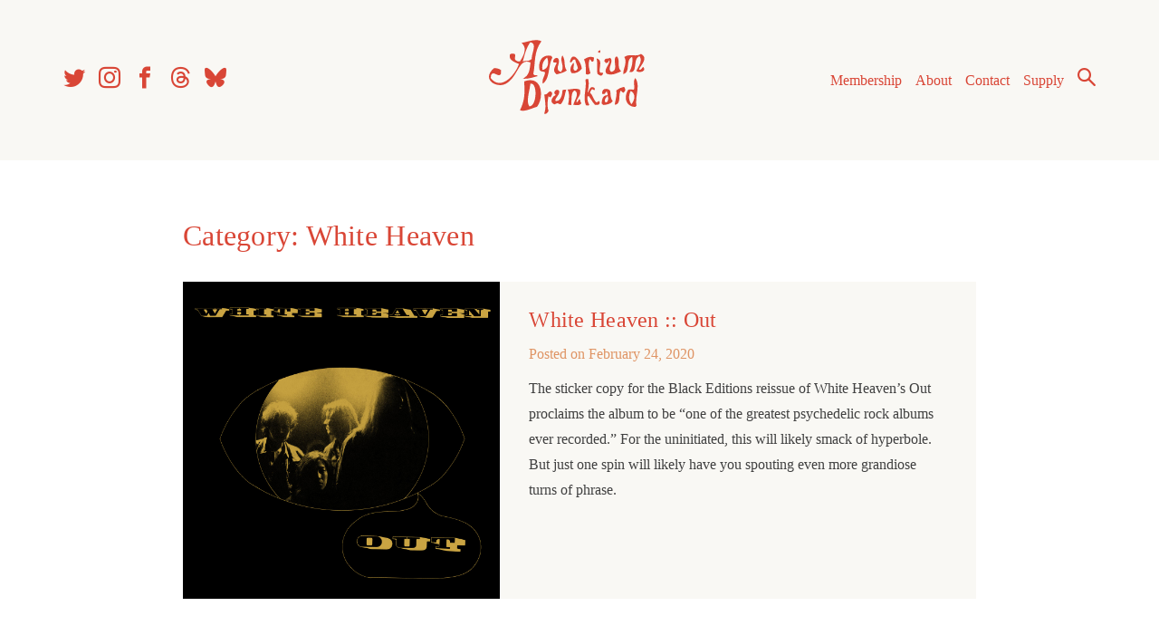

--- FILE ---
content_type: text/html; charset=utf-8
request_url: https://www.google.com/recaptcha/api2/aframe
body_size: 267
content:
<!DOCTYPE HTML><html><head><meta http-equiv="content-type" content="text/html; charset=UTF-8"></head><body><script nonce="oPYrjObrLVtJ8329TXjgug">/** Anti-fraud and anti-abuse applications only. See google.com/recaptcha */ try{var clients={'sodar':'https://pagead2.googlesyndication.com/pagead/sodar?'};window.addEventListener("message",function(a){try{if(a.source===window.parent){var b=JSON.parse(a.data);var c=clients[b['id']];if(c){var d=document.createElement('img');d.src=c+b['params']+'&rc='+(localStorage.getItem("rc::a")?sessionStorage.getItem("rc::b"):"");window.document.body.appendChild(d);sessionStorage.setItem("rc::e",parseInt(sessionStorage.getItem("rc::e")||0)+1);localStorage.setItem("rc::h",'1768664139045');}}}catch(b){}});window.parent.postMessage("_grecaptcha_ready", "*");}catch(b){}</script></body></html>